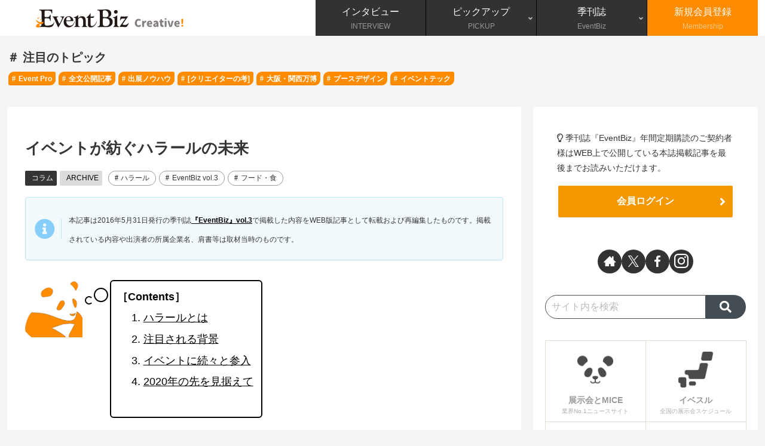

--- FILE ---
content_type: text/html; charset=utf-8
request_url: https://www.google.com/recaptcha/api2/aframe
body_size: -87
content:
<!DOCTYPE HTML><html><head><meta http-equiv="content-type" content="text/html; charset=UTF-8"></head><body><script nonce="CWyeCm5tXNnSuHEZfob2Zg">/** Anti-fraud and anti-abuse applications only. See google.com/recaptcha */ try{var clients={'sodar':'https://pagead2.googlesyndication.com/pagead/sodar?'};window.addEventListener("message",function(a){try{if(a.source===window.parent){var b=JSON.parse(a.data);var c=clients[b['id']];if(c){var d=document.createElement('img');d.src=c+b['params']+'&rc='+(localStorage.getItem("rc::a")?sessionStorage.getItem("rc::b"):"");window.document.body.appendChild(d);sessionStorage.setItem("rc::e",parseInt(sessionStorage.getItem("rc::e")||0)+1);localStorage.setItem("rc::h",'1768635442346');}}}catch(b){}});window.parent.postMessage("_grecaptcha_ready", "*");}catch(b){}</script></body></html>